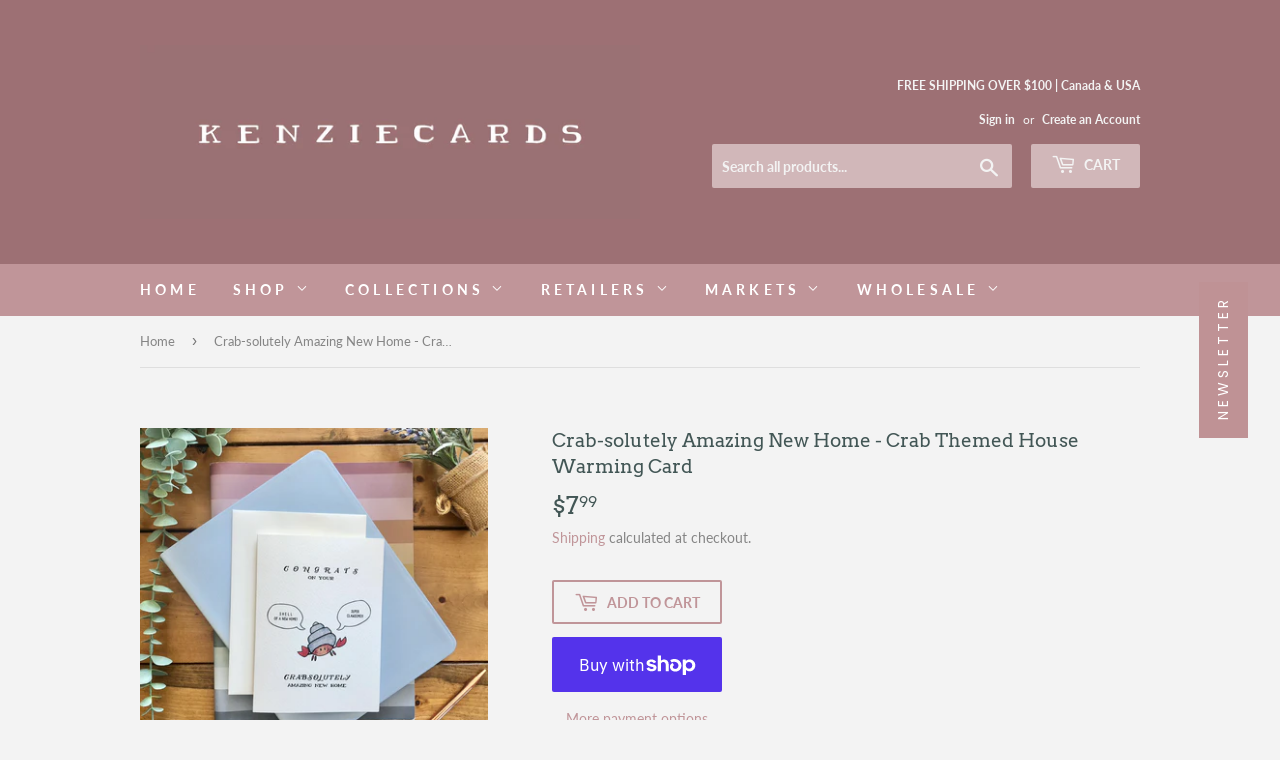

--- FILE ---
content_type: text/html; charset=utf-8
request_url: https://kenziecards.com/products/crab-solutely-new-home-card
body_size: 17820
content:
<!doctype html>
<html class="no-touch no-js">
<head><meta name="facebook-domain-verification" content="p7jfet1qwgoyl7bk7yjmis0d47rbhc" />
  <meta name="p:domain_verify" content="45b873f97b98b62033eea323eaa185f2"/>
  <script>(function(H){H.className=H.className.replace(/\bno-js\b/,'js')})(document.documentElement)</script>
  <!-- Basic page needs ================================================== -->
  <meta charset="utf-8">
  <meta http-equiv="X-UA-Compatible" content="IE=edge,chrome=1">

  
  <link rel="shortcut icon" href="//kenziecards.com/cdn/shop/files/kenzie_cards_pink_paint_logo_32x32.png?v=1613575796" type="image/png" />
  

  <!-- Title and description ================================================== -->
  <title>
  Crab-solutely Amazing New Home - Crab Themed House Warming Card &ndash; kenziecards
  </title>

  
    <meta name="description" content="Cute and Quirky Handmade Greeting Cards. Gnome-themed Housewarming Card.">
  

  <!-- Product meta ================================================== -->
  <!-- /snippets/social-meta-tags.liquid -->




<meta property="og:site_name" content="kenziecards">
<meta property="og:url" content="https://kenziecards.com/products/crab-solutely-new-home-card">
<meta property="og:title" content="Crab-solutely Amazing New Home - Crab Themed House Warming Card">
<meta property="og:type" content="product">
<meta property="og:description" content="Cute and Quirky Handmade Greeting Cards. Gnome-themed Housewarming Card.">

  <meta property="og:price:amount" content="7.99">
  <meta property="og:price:currency" content="CAD">

<meta property="og:image" content="http://kenziecards.com/cdn/shop/files/CrabCardPromoPic_1200x1200.png?v=1695150763"><meta property="og:image" content="http://kenziecards.com/cdn/shop/files/EtsyCardProductSampleSizePic_952d9c9a-9215-4705-82dc-4d04ffdd7074_1200x1200.jpg?v=1695152262"><meta property="og:image" content="http://kenziecards.com/cdn/shop/files/EtsyProductSizePhoto_68637a5a-ce94-40fc-bf8e-44dd9fad282c_1200x1200.jpg?v=1695152265">
<meta property="og:image:secure_url" content="https://kenziecards.com/cdn/shop/files/CrabCardPromoPic_1200x1200.png?v=1695150763"><meta property="og:image:secure_url" content="https://kenziecards.com/cdn/shop/files/EtsyCardProductSampleSizePic_952d9c9a-9215-4705-82dc-4d04ffdd7074_1200x1200.jpg?v=1695152262"><meta property="og:image:secure_url" content="https://kenziecards.com/cdn/shop/files/EtsyProductSizePhoto_68637a5a-ce94-40fc-bf8e-44dd9fad282c_1200x1200.jpg?v=1695152265">


<meta name="twitter:card" content="summary_large_image">
<meta name="twitter:title" content="Crab-solutely Amazing New Home - Crab Themed House Warming Card">
<meta name="twitter:description" content="Cute and Quirky Handmade Greeting Cards. Gnome-themed Housewarming Card.">


  <!-- Helpers ================================================== -->
  <link rel="canonical" href="https://kenziecards.com/products/crab-solutely-new-home-card">
  <meta name="viewport" content="width=device-width,initial-scale=1">

  <!-- CSS ================================================== -->
  <link href="//kenziecards.com/cdn/shop/t/2/assets/theme.scss.css?v=164845069823849209781759426783" rel="stylesheet" type="text/css" media="all" />
  <!-- MY CUSTOM CSS -->
  <link href="//kenziecards.com/cdn/shop/t/2/assets/kenzie-custom.css?v=82796780676706480591618918372" rel="stylesheet" type="text/css" media="all" />
  <!-- END NEW CODE  -->

  <!-- Header hook for plugins ================================================== -->
  <script>window.performance && window.performance.mark && window.performance.mark('shopify.content_for_header.start');</script><meta id="shopify-digital-wallet" name="shopify-digital-wallet" content="/30474338348/digital_wallets/dialog">
<meta name="shopify-checkout-api-token" content="8b30d5a5a120afd5451ab1063f1f8854">
<meta id="in-context-paypal-metadata" data-shop-id="30474338348" data-venmo-supported="false" data-environment="production" data-locale="en_US" data-paypal-v4="true" data-currency="CAD">
<link rel="alternate" type="application/json+oembed" href="https://kenziecards.com/products/crab-solutely-new-home-card.oembed">
<script async="async" src="/checkouts/internal/preloads.js?locale=en-CA"></script>
<link rel="preconnect" href="https://shop.app" crossorigin="anonymous">
<script async="async" src="https://shop.app/checkouts/internal/preloads.js?locale=en-CA&shop_id=30474338348" crossorigin="anonymous"></script>
<script id="apple-pay-shop-capabilities" type="application/json">{"shopId":30474338348,"countryCode":"CA","currencyCode":"CAD","merchantCapabilities":["supports3DS"],"merchantId":"gid:\/\/shopify\/Shop\/30474338348","merchantName":"kenziecards","requiredBillingContactFields":["postalAddress","email"],"requiredShippingContactFields":["postalAddress","email"],"shippingType":"shipping","supportedNetworks":["visa","masterCard","amex","discover","interac","jcb"],"total":{"type":"pending","label":"kenziecards","amount":"1.00"},"shopifyPaymentsEnabled":true,"supportsSubscriptions":true}</script>
<script id="shopify-features" type="application/json">{"accessToken":"8b30d5a5a120afd5451ab1063f1f8854","betas":["rich-media-storefront-analytics"],"domain":"kenziecards.com","predictiveSearch":true,"shopId":30474338348,"locale":"en"}</script>
<script>var Shopify = Shopify || {};
Shopify.shop = "kenziecards.myshopify.com";
Shopify.locale = "en";
Shopify.currency = {"active":"CAD","rate":"1.0"};
Shopify.country = "CA";
Shopify.theme = {"name":"Supply","id":84352565292,"schema_name":"Supply","schema_version":"8.9.13","theme_store_id":679,"role":"main"};
Shopify.theme.handle = "null";
Shopify.theme.style = {"id":null,"handle":null};
Shopify.cdnHost = "kenziecards.com/cdn";
Shopify.routes = Shopify.routes || {};
Shopify.routes.root = "/";</script>
<script type="module">!function(o){(o.Shopify=o.Shopify||{}).modules=!0}(window);</script>
<script>!function(o){function n(){var o=[];function n(){o.push(Array.prototype.slice.apply(arguments))}return n.q=o,n}var t=o.Shopify=o.Shopify||{};t.loadFeatures=n(),t.autoloadFeatures=n()}(window);</script>
<script>
  window.ShopifyPay = window.ShopifyPay || {};
  window.ShopifyPay.apiHost = "shop.app\/pay";
  window.ShopifyPay.redirectState = null;
</script>
<script id="shop-js-analytics" type="application/json">{"pageType":"product"}</script>
<script defer="defer" async type="module" src="//kenziecards.com/cdn/shopifycloud/shop-js/modules/v2/client.init-shop-cart-sync_BdyHc3Nr.en.esm.js"></script>
<script defer="defer" async type="module" src="//kenziecards.com/cdn/shopifycloud/shop-js/modules/v2/chunk.common_Daul8nwZ.esm.js"></script>
<script type="module">
  await import("//kenziecards.com/cdn/shopifycloud/shop-js/modules/v2/client.init-shop-cart-sync_BdyHc3Nr.en.esm.js");
await import("//kenziecards.com/cdn/shopifycloud/shop-js/modules/v2/chunk.common_Daul8nwZ.esm.js");

  window.Shopify.SignInWithShop?.initShopCartSync?.({"fedCMEnabled":true,"windoidEnabled":true});

</script>
<script>
  window.Shopify = window.Shopify || {};
  if (!window.Shopify.featureAssets) window.Shopify.featureAssets = {};
  window.Shopify.featureAssets['shop-js'] = {"shop-cart-sync":["modules/v2/client.shop-cart-sync_QYOiDySF.en.esm.js","modules/v2/chunk.common_Daul8nwZ.esm.js"],"init-fed-cm":["modules/v2/client.init-fed-cm_DchLp9rc.en.esm.js","modules/v2/chunk.common_Daul8nwZ.esm.js"],"shop-button":["modules/v2/client.shop-button_OV7bAJc5.en.esm.js","modules/v2/chunk.common_Daul8nwZ.esm.js"],"init-windoid":["modules/v2/client.init-windoid_DwxFKQ8e.en.esm.js","modules/v2/chunk.common_Daul8nwZ.esm.js"],"shop-cash-offers":["modules/v2/client.shop-cash-offers_DWtL6Bq3.en.esm.js","modules/v2/chunk.common_Daul8nwZ.esm.js","modules/v2/chunk.modal_CQq8HTM6.esm.js"],"shop-toast-manager":["modules/v2/client.shop-toast-manager_CX9r1SjA.en.esm.js","modules/v2/chunk.common_Daul8nwZ.esm.js"],"init-shop-email-lookup-coordinator":["modules/v2/client.init-shop-email-lookup-coordinator_UhKnw74l.en.esm.js","modules/v2/chunk.common_Daul8nwZ.esm.js"],"pay-button":["modules/v2/client.pay-button_DzxNnLDY.en.esm.js","modules/v2/chunk.common_Daul8nwZ.esm.js"],"avatar":["modules/v2/client.avatar_BTnouDA3.en.esm.js"],"init-shop-cart-sync":["modules/v2/client.init-shop-cart-sync_BdyHc3Nr.en.esm.js","modules/v2/chunk.common_Daul8nwZ.esm.js"],"shop-login-button":["modules/v2/client.shop-login-button_D8B466_1.en.esm.js","modules/v2/chunk.common_Daul8nwZ.esm.js","modules/v2/chunk.modal_CQq8HTM6.esm.js"],"init-customer-accounts-sign-up":["modules/v2/client.init-customer-accounts-sign-up_C8fpPm4i.en.esm.js","modules/v2/client.shop-login-button_D8B466_1.en.esm.js","modules/v2/chunk.common_Daul8nwZ.esm.js","modules/v2/chunk.modal_CQq8HTM6.esm.js"],"init-shop-for-new-customer-accounts":["modules/v2/client.init-shop-for-new-customer-accounts_CVTO0Ztu.en.esm.js","modules/v2/client.shop-login-button_D8B466_1.en.esm.js","modules/v2/chunk.common_Daul8nwZ.esm.js","modules/v2/chunk.modal_CQq8HTM6.esm.js"],"init-customer-accounts":["modules/v2/client.init-customer-accounts_dRgKMfrE.en.esm.js","modules/v2/client.shop-login-button_D8B466_1.en.esm.js","modules/v2/chunk.common_Daul8nwZ.esm.js","modules/v2/chunk.modal_CQq8HTM6.esm.js"],"shop-follow-button":["modules/v2/client.shop-follow-button_CkZpjEct.en.esm.js","modules/v2/chunk.common_Daul8nwZ.esm.js","modules/v2/chunk.modal_CQq8HTM6.esm.js"],"lead-capture":["modules/v2/client.lead-capture_BntHBhfp.en.esm.js","modules/v2/chunk.common_Daul8nwZ.esm.js","modules/v2/chunk.modal_CQq8HTM6.esm.js"],"checkout-modal":["modules/v2/client.checkout-modal_CfxcYbTm.en.esm.js","modules/v2/chunk.common_Daul8nwZ.esm.js","modules/v2/chunk.modal_CQq8HTM6.esm.js"],"shop-login":["modules/v2/client.shop-login_Da4GZ2H6.en.esm.js","modules/v2/chunk.common_Daul8nwZ.esm.js","modules/v2/chunk.modal_CQq8HTM6.esm.js"],"payment-terms":["modules/v2/client.payment-terms_MV4M3zvL.en.esm.js","modules/v2/chunk.common_Daul8nwZ.esm.js","modules/v2/chunk.modal_CQq8HTM6.esm.js"]};
</script>
<script>(function() {
  var isLoaded = false;
  function asyncLoad() {
    if (isLoaded) return;
    isLoaded = true;
    var urls = ["https:\/\/omnisnippet1.com\/platforms\/shopify.js?source=scriptTag\u0026v=2025-05-15T12\u0026shop=kenziecards.myshopify.com"];
    for (var i = 0; i < urls.length; i++) {
      var s = document.createElement('script');
      s.type = 'text/javascript';
      s.async = true;
      s.src = urls[i];
      var x = document.getElementsByTagName('script')[0];
      x.parentNode.insertBefore(s, x);
    }
  };
  if(window.attachEvent) {
    window.attachEvent('onload', asyncLoad);
  } else {
    window.addEventListener('load', asyncLoad, false);
  }
})();</script>
<script id="__st">var __st={"a":30474338348,"offset":-28800,"reqid":"1be3d393-d6a5-4ddf-b058-a92ba920915f-1768969699","pageurl":"kenziecards.com\/products\/crab-solutely-new-home-card","u":"c1f4bc7c8948","p":"product","rtyp":"product","rid":11061317992608};</script>
<script>window.ShopifyPaypalV4VisibilityTracking = true;</script>
<script id="captcha-bootstrap">!function(){'use strict';const t='contact',e='account',n='new_comment',o=[[t,t],['blogs',n],['comments',n],[t,'customer']],c=[[e,'customer_login'],[e,'guest_login'],[e,'recover_customer_password'],[e,'create_customer']],r=t=>t.map((([t,e])=>`form[action*='/${t}']:not([data-nocaptcha='true']) input[name='form_type'][value='${e}']`)).join(','),a=t=>()=>t?[...document.querySelectorAll(t)].map((t=>t.form)):[];function s(){const t=[...o],e=r(t);return a(e)}const i='password',u='form_key',d=['recaptcha-v3-token','g-recaptcha-response','h-captcha-response',i],f=()=>{try{return window.sessionStorage}catch{return}},m='__shopify_v',_=t=>t.elements[u];function p(t,e,n=!1){try{const o=window.sessionStorage,c=JSON.parse(o.getItem(e)),{data:r}=function(t){const{data:e,action:n}=t;return t[m]||n?{data:e,action:n}:{data:t,action:n}}(c);for(const[e,n]of Object.entries(r))t.elements[e]&&(t.elements[e].value=n);n&&o.removeItem(e)}catch(o){console.error('form repopulation failed',{error:o})}}const l='form_type',E='cptcha';function T(t){t.dataset[E]=!0}const w=window,h=w.document,L='Shopify',v='ce_forms',y='captcha';let A=!1;((t,e)=>{const n=(g='f06e6c50-85a8-45c8-87d0-21a2b65856fe',I='https://cdn.shopify.com/shopifycloud/storefront-forms-hcaptcha/ce_storefront_forms_captcha_hcaptcha.v1.5.2.iife.js',D={infoText:'Protected by hCaptcha',privacyText:'Privacy',termsText:'Terms'},(t,e,n)=>{const o=w[L][v],c=o.bindForm;if(c)return c(t,g,e,D).then(n);var r;o.q.push([[t,g,e,D],n]),r=I,A||(h.body.append(Object.assign(h.createElement('script'),{id:'captcha-provider',async:!0,src:r})),A=!0)});var g,I,D;w[L]=w[L]||{},w[L][v]=w[L][v]||{},w[L][v].q=[],w[L][y]=w[L][y]||{},w[L][y].protect=function(t,e){n(t,void 0,e),T(t)},Object.freeze(w[L][y]),function(t,e,n,w,h,L){const[v,y,A,g]=function(t,e,n){const i=e?o:[],u=t?c:[],d=[...i,...u],f=r(d),m=r(i),_=r(d.filter((([t,e])=>n.includes(e))));return[a(f),a(m),a(_),s()]}(w,h,L),I=t=>{const e=t.target;return e instanceof HTMLFormElement?e:e&&e.form},D=t=>v().includes(t);t.addEventListener('submit',(t=>{const e=I(t);if(!e)return;const n=D(e)&&!e.dataset.hcaptchaBound&&!e.dataset.recaptchaBound,o=_(e),c=g().includes(e)&&(!o||!o.value);(n||c)&&t.preventDefault(),c&&!n&&(function(t){try{if(!f())return;!function(t){const e=f();if(!e)return;const n=_(t);if(!n)return;const o=n.value;o&&e.removeItem(o)}(t);const e=Array.from(Array(32),(()=>Math.random().toString(36)[2])).join('');!function(t,e){_(t)||t.append(Object.assign(document.createElement('input'),{type:'hidden',name:u})),t.elements[u].value=e}(t,e),function(t,e){const n=f();if(!n)return;const o=[...t.querySelectorAll(`input[type='${i}']`)].map((({name:t})=>t)),c=[...d,...o],r={};for(const[a,s]of new FormData(t).entries())c.includes(a)||(r[a]=s);n.setItem(e,JSON.stringify({[m]:1,action:t.action,data:r}))}(t,e)}catch(e){console.error('failed to persist form',e)}}(e),e.submit())}));const S=(t,e)=>{t&&!t.dataset[E]&&(n(t,e.some((e=>e===t))),T(t))};for(const o of['focusin','change'])t.addEventListener(o,(t=>{const e=I(t);D(e)&&S(e,y())}));const B=e.get('form_key'),M=e.get(l),P=B&&M;t.addEventListener('DOMContentLoaded',(()=>{const t=y();if(P)for(const e of t)e.elements[l].value===M&&p(e,B);[...new Set([...A(),...v().filter((t=>'true'===t.dataset.shopifyCaptcha))])].forEach((e=>S(e,t)))}))}(h,new URLSearchParams(w.location.search),n,t,e,['guest_login'])})(!0,!0)}();</script>
<script integrity="sha256-4kQ18oKyAcykRKYeNunJcIwy7WH5gtpwJnB7kiuLZ1E=" data-source-attribution="shopify.loadfeatures" defer="defer" src="//kenziecards.com/cdn/shopifycloud/storefront/assets/storefront/load_feature-a0a9edcb.js" crossorigin="anonymous"></script>
<script crossorigin="anonymous" defer="defer" src="//kenziecards.com/cdn/shopifycloud/storefront/assets/shopify_pay/storefront-65b4c6d7.js?v=20250812"></script>
<script data-source-attribution="shopify.dynamic_checkout.dynamic.init">var Shopify=Shopify||{};Shopify.PaymentButton=Shopify.PaymentButton||{isStorefrontPortableWallets:!0,init:function(){window.Shopify.PaymentButton.init=function(){};var t=document.createElement("script");t.src="https://kenziecards.com/cdn/shopifycloud/portable-wallets/latest/portable-wallets.en.js",t.type="module",document.head.appendChild(t)}};
</script>
<script data-source-attribution="shopify.dynamic_checkout.buyer_consent">
  function portableWalletsHideBuyerConsent(e){var t=document.getElementById("shopify-buyer-consent"),n=document.getElementById("shopify-subscription-policy-button");t&&n&&(t.classList.add("hidden"),t.setAttribute("aria-hidden","true"),n.removeEventListener("click",e))}function portableWalletsShowBuyerConsent(e){var t=document.getElementById("shopify-buyer-consent"),n=document.getElementById("shopify-subscription-policy-button");t&&n&&(t.classList.remove("hidden"),t.removeAttribute("aria-hidden"),n.addEventListener("click",e))}window.Shopify?.PaymentButton&&(window.Shopify.PaymentButton.hideBuyerConsent=portableWalletsHideBuyerConsent,window.Shopify.PaymentButton.showBuyerConsent=portableWalletsShowBuyerConsent);
</script>
<script>
  function portableWalletsCleanup(e){e&&e.src&&console.error("Failed to load portable wallets script "+e.src);var t=document.querySelectorAll("shopify-accelerated-checkout .shopify-payment-button__skeleton, shopify-accelerated-checkout-cart .wallet-cart-button__skeleton"),e=document.getElementById("shopify-buyer-consent");for(let e=0;e<t.length;e++)t[e].remove();e&&e.remove()}function portableWalletsNotLoadedAsModule(e){e instanceof ErrorEvent&&"string"==typeof e.message&&e.message.includes("import.meta")&&"string"==typeof e.filename&&e.filename.includes("portable-wallets")&&(window.removeEventListener("error",portableWalletsNotLoadedAsModule),window.Shopify.PaymentButton.failedToLoad=e,"loading"===document.readyState?document.addEventListener("DOMContentLoaded",window.Shopify.PaymentButton.init):window.Shopify.PaymentButton.init())}window.addEventListener("error",portableWalletsNotLoadedAsModule);
</script>

<script type="module" src="https://kenziecards.com/cdn/shopifycloud/portable-wallets/latest/portable-wallets.en.js" onError="portableWalletsCleanup(this)" crossorigin="anonymous"></script>
<script nomodule>
  document.addEventListener("DOMContentLoaded", portableWalletsCleanup);
</script>

<script id='scb4127' type='text/javascript' async='' src='https://kenziecards.com/cdn/shopifycloud/privacy-banner/storefront-banner.js'></script><link id="shopify-accelerated-checkout-styles" rel="stylesheet" media="screen" href="https://kenziecards.com/cdn/shopifycloud/portable-wallets/latest/accelerated-checkout-backwards-compat.css" crossorigin="anonymous">
<style id="shopify-accelerated-checkout-cart">
        #shopify-buyer-consent {
  margin-top: 1em;
  display: inline-block;
  width: 100%;
}

#shopify-buyer-consent.hidden {
  display: none;
}

#shopify-subscription-policy-button {
  background: none;
  border: none;
  padding: 0;
  text-decoration: underline;
  font-size: inherit;
  cursor: pointer;
}

#shopify-subscription-policy-button::before {
  box-shadow: none;
}

      </style>

<script>window.performance && window.performance.mark && window.performance.mark('shopify.content_for_header.end');</script>

  
  

  <script src="//kenziecards.com/cdn/shop/t/2/assets/jquery-2.2.3.min.js?v=58211863146907186831579730021" type="text/javascript"></script>

  <script src="//kenziecards.com/cdn/shop/t/2/assets/lazysizes.min.js?v=8147953233334221341579730021" async="async"></script>
  <script src="//kenziecards.com/cdn/shop/t/2/assets/vendor.js?v=106177282645720727331579730025" defer="defer"></script>
  <script src="//kenziecards.com/cdn/shop/t/2/assets/theme.js?v=104651861431369677821632691639" defer="defer"></script>


<link href="https://monorail-edge.shopifysvc.com" rel="dns-prefetch">
<script>(function(){if ("sendBeacon" in navigator && "performance" in window) {try {var session_token_from_headers = performance.getEntriesByType('navigation')[0].serverTiming.find(x => x.name == '_s').description;} catch {var session_token_from_headers = undefined;}var session_cookie_matches = document.cookie.match(/_shopify_s=([^;]*)/);var session_token_from_cookie = session_cookie_matches && session_cookie_matches.length === 2 ? session_cookie_matches[1] : "";var session_token = session_token_from_headers || session_token_from_cookie || "";function handle_abandonment_event(e) {var entries = performance.getEntries().filter(function(entry) {return /monorail-edge.shopifysvc.com/.test(entry.name);});if (!window.abandonment_tracked && entries.length === 0) {window.abandonment_tracked = true;var currentMs = Date.now();var navigation_start = performance.timing.navigationStart;var payload = {shop_id: 30474338348,url: window.location.href,navigation_start,duration: currentMs - navigation_start,session_token,page_type: "product"};window.navigator.sendBeacon("https://monorail-edge.shopifysvc.com/v1/produce", JSON.stringify({schema_id: "online_store_buyer_site_abandonment/1.1",payload: payload,metadata: {event_created_at_ms: currentMs,event_sent_at_ms: currentMs}}));}}window.addEventListener('pagehide', handle_abandonment_event);}}());</script>
<script id="web-pixels-manager-setup">(function e(e,d,r,n,o){if(void 0===o&&(o={}),!Boolean(null===(a=null===(i=window.Shopify)||void 0===i?void 0:i.analytics)||void 0===a?void 0:a.replayQueue)){var i,a;window.Shopify=window.Shopify||{};var t=window.Shopify;t.analytics=t.analytics||{};var s=t.analytics;s.replayQueue=[],s.publish=function(e,d,r){return s.replayQueue.push([e,d,r]),!0};try{self.performance.mark("wpm:start")}catch(e){}var l=function(){var e={modern:/Edge?\/(1{2}[4-9]|1[2-9]\d|[2-9]\d{2}|\d{4,})\.\d+(\.\d+|)|Firefox\/(1{2}[4-9]|1[2-9]\d|[2-9]\d{2}|\d{4,})\.\d+(\.\d+|)|Chrom(ium|e)\/(9{2}|\d{3,})\.\d+(\.\d+|)|(Maci|X1{2}).+ Version\/(15\.\d+|(1[6-9]|[2-9]\d|\d{3,})\.\d+)([,.]\d+|)( \(\w+\)|)( Mobile\/\w+|) Safari\/|Chrome.+OPR\/(9{2}|\d{3,})\.\d+\.\d+|(CPU[ +]OS|iPhone[ +]OS|CPU[ +]iPhone|CPU IPhone OS|CPU iPad OS)[ +]+(15[._]\d+|(1[6-9]|[2-9]\d|\d{3,})[._]\d+)([._]\d+|)|Android:?[ /-](13[3-9]|1[4-9]\d|[2-9]\d{2}|\d{4,})(\.\d+|)(\.\d+|)|Android.+Firefox\/(13[5-9]|1[4-9]\d|[2-9]\d{2}|\d{4,})\.\d+(\.\d+|)|Android.+Chrom(ium|e)\/(13[3-9]|1[4-9]\d|[2-9]\d{2}|\d{4,})\.\d+(\.\d+|)|SamsungBrowser\/([2-9]\d|\d{3,})\.\d+/,legacy:/Edge?\/(1[6-9]|[2-9]\d|\d{3,})\.\d+(\.\d+|)|Firefox\/(5[4-9]|[6-9]\d|\d{3,})\.\d+(\.\d+|)|Chrom(ium|e)\/(5[1-9]|[6-9]\d|\d{3,})\.\d+(\.\d+|)([\d.]+$|.*Safari\/(?![\d.]+ Edge\/[\d.]+$))|(Maci|X1{2}).+ Version\/(10\.\d+|(1[1-9]|[2-9]\d|\d{3,})\.\d+)([,.]\d+|)( \(\w+\)|)( Mobile\/\w+|) Safari\/|Chrome.+OPR\/(3[89]|[4-9]\d|\d{3,})\.\d+\.\d+|(CPU[ +]OS|iPhone[ +]OS|CPU[ +]iPhone|CPU IPhone OS|CPU iPad OS)[ +]+(10[._]\d+|(1[1-9]|[2-9]\d|\d{3,})[._]\d+)([._]\d+|)|Android:?[ /-](13[3-9]|1[4-9]\d|[2-9]\d{2}|\d{4,})(\.\d+|)(\.\d+|)|Mobile Safari.+OPR\/([89]\d|\d{3,})\.\d+\.\d+|Android.+Firefox\/(13[5-9]|1[4-9]\d|[2-9]\d{2}|\d{4,})\.\d+(\.\d+|)|Android.+Chrom(ium|e)\/(13[3-9]|1[4-9]\d|[2-9]\d{2}|\d{4,})\.\d+(\.\d+|)|Android.+(UC? ?Browser|UCWEB|U3)[ /]?(15\.([5-9]|\d{2,})|(1[6-9]|[2-9]\d|\d{3,})\.\d+)\.\d+|SamsungBrowser\/(5\.\d+|([6-9]|\d{2,})\.\d+)|Android.+MQ{2}Browser\/(14(\.(9|\d{2,})|)|(1[5-9]|[2-9]\d|\d{3,})(\.\d+|))(\.\d+|)|K[Aa][Ii]OS\/(3\.\d+|([4-9]|\d{2,})\.\d+)(\.\d+|)/},d=e.modern,r=e.legacy,n=navigator.userAgent;return n.match(d)?"modern":n.match(r)?"legacy":"unknown"}(),u="modern"===l?"modern":"legacy",c=(null!=n?n:{modern:"",legacy:""})[u],f=function(e){return[e.baseUrl,"/wpm","/b",e.hashVersion,"modern"===e.buildTarget?"m":"l",".js"].join("")}({baseUrl:d,hashVersion:r,buildTarget:u}),m=function(e){var d=e.version,r=e.bundleTarget,n=e.surface,o=e.pageUrl,i=e.monorailEndpoint;return{emit:function(e){var a=e.status,t=e.errorMsg,s=(new Date).getTime(),l=JSON.stringify({metadata:{event_sent_at_ms:s},events:[{schema_id:"web_pixels_manager_load/3.1",payload:{version:d,bundle_target:r,page_url:o,status:a,surface:n,error_msg:t},metadata:{event_created_at_ms:s}}]});if(!i)return console&&console.warn&&console.warn("[Web Pixels Manager] No Monorail endpoint provided, skipping logging."),!1;try{return self.navigator.sendBeacon.bind(self.navigator)(i,l)}catch(e){}var u=new XMLHttpRequest;try{return u.open("POST",i,!0),u.setRequestHeader("Content-Type","text/plain"),u.send(l),!0}catch(e){return console&&console.warn&&console.warn("[Web Pixels Manager] Got an unhandled error while logging to Monorail."),!1}}}}({version:r,bundleTarget:l,surface:e.surface,pageUrl:self.location.href,monorailEndpoint:e.monorailEndpoint});try{o.browserTarget=l,function(e){var d=e.src,r=e.async,n=void 0===r||r,o=e.onload,i=e.onerror,a=e.sri,t=e.scriptDataAttributes,s=void 0===t?{}:t,l=document.createElement("script"),u=document.querySelector("head"),c=document.querySelector("body");if(l.async=n,l.src=d,a&&(l.integrity=a,l.crossOrigin="anonymous"),s)for(var f in s)if(Object.prototype.hasOwnProperty.call(s,f))try{l.dataset[f]=s[f]}catch(e){}if(o&&l.addEventListener("load",o),i&&l.addEventListener("error",i),u)u.appendChild(l);else{if(!c)throw new Error("Did not find a head or body element to append the script");c.appendChild(l)}}({src:f,async:!0,onload:function(){if(!function(){var e,d;return Boolean(null===(d=null===(e=window.Shopify)||void 0===e?void 0:e.analytics)||void 0===d?void 0:d.initialized)}()){var d=window.webPixelsManager.init(e)||void 0;if(d){var r=window.Shopify.analytics;r.replayQueue.forEach((function(e){var r=e[0],n=e[1],o=e[2];d.publishCustomEvent(r,n,o)})),r.replayQueue=[],r.publish=d.publishCustomEvent,r.visitor=d.visitor,r.initialized=!0}}},onerror:function(){return m.emit({status:"failed",errorMsg:"".concat(f," has failed to load")})},sri:function(e){var d=/^sha384-[A-Za-z0-9+/=]+$/;return"string"==typeof e&&d.test(e)}(c)?c:"",scriptDataAttributes:o}),m.emit({status:"loading"})}catch(e){m.emit({status:"failed",errorMsg:(null==e?void 0:e.message)||"Unknown error"})}}})({shopId: 30474338348,storefrontBaseUrl: "https://kenziecards.com",extensionsBaseUrl: "https://extensions.shopifycdn.com/cdn/shopifycloud/web-pixels-manager",monorailEndpoint: "https://monorail-edge.shopifysvc.com/unstable/produce_batch",surface: "storefront-renderer",enabledBetaFlags: ["2dca8a86"],webPixelsConfigList: [{"id":"517406880","configuration":"{\"config\":\"{\\\"pixel_id\\\":\\\"G-C8394BFZHD\\\",\\\"gtag_events\\\":[{\\\"type\\\":\\\"purchase\\\",\\\"action_label\\\":\\\"G-C8394BFZHD\\\"},{\\\"type\\\":\\\"page_view\\\",\\\"action_label\\\":\\\"G-C8394BFZHD\\\"},{\\\"type\\\":\\\"view_item\\\",\\\"action_label\\\":\\\"G-C8394BFZHD\\\"},{\\\"type\\\":\\\"search\\\",\\\"action_label\\\":\\\"G-C8394BFZHD\\\"},{\\\"type\\\":\\\"add_to_cart\\\",\\\"action_label\\\":\\\"G-C8394BFZHD\\\"},{\\\"type\\\":\\\"begin_checkout\\\",\\\"action_label\\\":\\\"G-C8394BFZHD\\\"},{\\\"type\\\":\\\"add_payment_info\\\",\\\"action_label\\\":\\\"G-C8394BFZHD\\\"}],\\\"enable_monitoring_mode\\\":false}\"}","eventPayloadVersion":"v1","runtimeContext":"OPEN","scriptVersion":"b2a88bafab3e21179ed38636efcd8a93","type":"APP","apiClientId":1780363,"privacyPurposes":[],"dataSharingAdjustments":{"protectedCustomerApprovalScopes":["read_customer_address","read_customer_email","read_customer_name","read_customer_personal_data","read_customer_phone"]}},{"id":"476250272","configuration":"{\"apiURL\":\"https:\/\/api.omnisend.com\",\"appURL\":\"https:\/\/app.omnisend.com\",\"brandID\":\"5eab730299f0b76e78b1c2dd\",\"trackingURL\":\"https:\/\/wt.omnisendlink.com\"}","eventPayloadVersion":"v1","runtimeContext":"STRICT","scriptVersion":"aa9feb15e63a302383aa48b053211bbb","type":"APP","apiClientId":186001,"privacyPurposes":["ANALYTICS","MARKETING","SALE_OF_DATA"],"dataSharingAdjustments":{"protectedCustomerApprovalScopes":["read_customer_address","read_customer_email","read_customer_name","read_customer_personal_data","read_customer_phone"]}},{"id":"239796384","configuration":"{\"pixel_id\":\"1738772919713941\",\"pixel_type\":\"facebook_pixel\",\"metaapp_system_user_token\":\"-\"}","eventPayloadVersion":"v1","runtimeContext":"OPEN","scriptVersion":"ca16bc87fe92b6042fbaa3acc2fbdaa6","type":"APP","apiClientId":2329312,"privacyPurposes":["ANALYTICS","MARKETING","SALE_OF_DATA"],"dataSharingAdjustments":{"protectedCustomerApprovalScopes":["read_customer_address","read_customer_email","read_customer_name","read_customer_personal_data","read_customer_phone"]}},{"id":"61014176","configuration":"{\"tagID\":\"2617308117444\"}","eventPayloadVersion":"v1","runtimeContext":"STRICT","scriptVersion":"18031546ee651571ed29edbe71a3550b","type":"APP","apiClientId":3009811,"privacyPurposes":["ANALYTICS","MARKETING","SALE_OF_DATA"],"dataSharingAdjustments":{"protectedCustomerApprovalScopes":["read_customer_address","read_customer_email","read_customer_name","read_customer_personal_data","read_customer_phone"]}},{"id":"67567776","eventPayloadVersion":"v1","runtimeContext":"LAX","scriptVersion":"1","type":"CUSTOM","privacyPurposes":["MARKETING"],"name":"Meta pixel (migrated)"},{"id":"shopify-app-pixel","configuration":"{}","eventPayloadVersion":"v1","runtimeContext":"STRICT","scriptVersion":"0450","apiClientId":"shopify-pixel","type":"APP","privacyPurposes":["ANALYTICS","MARKETING"]},{"id":"shopify-custom-pixel","eventPayloadVersion":"v1","runtimeContext":"LAX","scriptVersion":"0450","apiClientId":"shopify-pixel","type":"CUSTOM","privacyPurposes":["ANALYTICS","MARKETING"]}],isMerchantRequest: false,initData: {"shop":{"name":"kenziecards","paymentSettings":{"currencyCode":"CAD"},"myshopifyDomain":"kenziecards.myshopify.com","countryCode":"CA","storefrontUrl":"https:\/\/kenziecards.com"},"customer":null,"cart":null,"checkout":null,"productVariants":[{"price":{"amount":7.99,"currencyCode":"CAD"},"product":{"title":"Crab-solutely Amazing New Home - Crab Themed House Warming Card","vendor":"kenziecards","id":"11061317992608","untranslatedTitle":"Crab-solutely Amazing New Home - Crab Themed House Warming Card","url":"\/products\/crab-solutely-new-home-card","type":"Greeting Card"},"id":"46969725354144","image":{"src":"\/\/kenziecards.com\/cdn\/shop\/files\/CrabCardPromoPic.png?v=1695150763"},"sku":null,"title":"Default Title","untranslatedTitle":"Default Title"}],"purchasingCompany":null},},"https://kenziecards.com/cdn","fcfee988w5aeb613cpc8e4bc33m6693e112",{"modern":"","legacy":""},{"shopId":"30474338348","storefrontBaseUrl":"https:\/\/kenziecards.com","extensionBaseUrl":"https:\/\/extensions.shopifycdn.com\/cdn\/shopifycloud\/web-pixels-manager","surface":"storefront-renderer","enabledBetaFlags":"[\"2dca8a86\"]","isMerchantRequest":"false","hashVersion":"fcfee988w5aeb613cpc8e4bc33m6693e112","publish":"custom","events":"[[\"page_viewed\",{}],[\"product_viewed\",{\"productVariant\":{\"price\":{\"amount\":7.99,\"currencyCode\":\"CAD\"},\"product\":{\"title\":\"Crab-solutely Amazing New Home - Crab Themed House Warming Card\",\"vendor\":\"kenziecards\",\"id\":\"11061317992608\",\"untranslatedTitle\":\"Crab-solutely Amazing New Home - Crab Themed House Warming Card\",\"url\":\"\/products\/crab-solutely-new-home-card\",\"type\":\"Greeting Card\"},\"id\":\"46969725354144\",\"image\":{\"src\":\"\/\/kenziecards.com\/cdn\/shop\/files\/CrabCardPromoPic.png?v=1695150763\"},\"sku\":null,\"title\":\"Default Title\",\"untranslatedTitle\":\"Default Title\"}}]]"});</script><script>
  window.ShopifyAnalytics = window.ShopifyAnalytics || {};
  window.ShopifyAnalytics.meta = window.ShopifyAnalytics.meta || {};
  window.ShopifyAnalytics.meta.currency = 'CAD';
  var meta = {"product":{"id":11061317992608,"gid":"gid:\/\/shopify\/Product\/11061317992608","vendor":"kenziecards","type":"Greeting Card","handle":"crab-solutely-new-home-card","variants":[{"id":46969725354144,"price":799,"name":"Crab-solutely Amazing New Home - Crab Themed House Warming Card","public_title":null,"sku":null}],"remote":false},"page":{"pageType":"product","resourceType":"product","resourceId":11061317992608,"requestId":"1be3d393-d6a5-4ddf-b058-a92ba920915f-1768969699"}};
  for (var attr in meta) {
    window.ShopifyAnalytics.meta[attr] = meta[attr];
  }
</script>
<script class="analytics">
  (function () {
    var customDocumentWrite = function(content) {
      var jquery = null;

      if (window.jQuery) {
        jquery = window.jQuery;
      } else if (window.Checkout && window.Checkout.$) {
        jquery = window.Checkout.$;
      }

      if (jquery) {
        jquery('body').append(content);
      }
    };

    var hasLoggedConversion = function(token) {
      if (token) {
        return document.cookie.indexOf('loggedConversion=' + token) !== -1;
      }
      return false;
    }

    var setCookieIfConversion = function(token) {
      if (token) {
        var twoMonthsFromNow = new Date(Date.now());
        twoMonthsFromNow.setMonth(twoMonthsFromNow.getMonth() + 2);

        document.cookie = 'loggedConversion=' + token + '; expires=' + twoMonthsFromNow;
      }
    }

    var trekkie = window.ShopifyAnalytics.lib = window.trekkie = window.trekkie || [];
    if (trekkie.integrations) {
      return;
    }
    trekkie.methods = [
      'identify',
      'page',
      'ready',
      'track',
      'trackForm',
      'trackLink'
    ];
    trekkie.factory = function(method) {
      return function() {
        var args = Array.prototype.slice.call(arguments);
        args.unshift(method);
        trekkie.push(args);
        return trekkie;
      };
    };
    for (var i = 0; i < trekkie.methods.length; i++) {
      var key = trekkie.methods[i];
      trekkie[key] = trekkie.factory(key);
    }
    trekkie.load = function(config) {
      trekkie.config = config || {};
      trekkie.config.initialDocumentCookie = document.cookie;
      var first = document.getElementsByTagName('script')[0];
      var script = document.createElement('script');
      script.type = 'text/javascript';
      script.onerror = function(e) {
        var scriptFallback = document.createElement('script');
        scriptFallback.type = 'text/javascript';
        scriptFallback.onerror = function(error) {
                var Monorail = {
      produce: function produce(monorailDomain, schemaId, payload) {
        var currentMs = new Date().getTime();
        var event = {
          schema_id: schemaId,
          payload: payload,
          metadata: {
            event_created_at_ms: currentMs,
            event_sent_at_ms: currentMs
          }
        };
        return Monorail.sendRequest("https://" + monorailDomain + "/v1/produce", JSON.stringify(event));
      },
      sendRequest: function sendRequest(endpointUrl, payload) {
        // Try the sendBeacon API
        if (window && window.navigator && typeof window.navigator.sendBeacon === 'function' && typeof window.Blob === 'function' && !Monorail.isIos12()) {
          var blobData = new window.Blob([payload], {
            type: 'text/plain'
          });

          if (window.navigator.sendBeacon(endpointUrl, blobData)) {
            return true;
          } // sendBeacon was not successful

        } // XHR beacon

        var xhr = new XMLHttpRequest();

        try {
          xhr.open('POST', endpointUrl);
          xhr.setRequestHeader('Content-Type', 'text/plain');
          xhr.send(payload);
        } catch (e) {
          console.log(e);
        }

        return false;
      },
      isIos12: function isIos12() {
        return window.navigator.userAgent.lastIndexOf('iPhone; CPU iPhone OS 12_') !== -1 || window.navigator.userAgent.lastIndexOf('iPad; CPU OS 12_') !== -1;
      }
    };
    Monorail.produce('monorail-edge.shopifysvc.com',
      'trekkie_storefront_load_errors/1.1',
      {shop_id: 30474338348,
      theme_id: 84352565292,
      app_name: "storefront",
      context_url: window.location.href,
      source_url: "//kenziecards.com/cdn/s/trekkie.storefront.cd680fe47e6c39ca5d5df5f0a32d569bc48c0f27.min.js"});

        };
        scriptFallback.async = true;
        scriptFallback.src = '//kenziecards.com/cdn/s/trekkie.storefront.cd680fe47e6c39ca5d5df5f0a32d569bc48c0f27.min.js';
        first.parentNode.insertBefore(scriptFallback, first);
      };
      script.async = true;
      script.src = '//kenziecards.com/cdn/s/trekkie.storefront.cd680fe47e6c39ca5d5df5f0a32d569bc48c0f27.min.js';
      first.parentNode.insertBefore(script, first);
    };
    trekkie.load(
      {"Trekkie":{"appName":"storefront","development":false,"defaultAttributes":{"shopId":30474338348,"isMerchantRequest":null,"themeId":84352565292,"themeCityHash":"6908592835521237069","contentLanguage":"en","currency":"CAD","eventMetadataId":"b69405f4-1098-4ae9-b71c-1a0b961dd9dc"},"isServerSideCookieWritingEnabled":true,"monorailRegion":"shop_domain","enabledBetaFlags":["65f19447"]},"Session Attribution":{},"S2S":{"facebookCapiEnabled":true,"source":"trekkie-storefront-renderer","apiClientId":580111}}
    );

    var loaded = false;
    trekkie.ready(function() {
      if (loaded) return;
      loaded = true;

      window.ShopifyAnalytics.lib = window.trekkie;

      var originalDocumentWrite = document.write;
      document.write = customDocumentWrite;
      try { window.ShopifyAnalytics.merchantGoogleAnalytics.call(this); } catch(error) {};
      document.write = originalDocumentWrite;

      window.ShopifyAnalytics.lib.page(null,{"pageType":"product","resourceType":"product","resourceId":11061317992608,"requestId":"1be3d393-d6a5-4ddf-b058-a92ba920915f-1768969699","shopifyEmitted":true});

      var match = window.location.pathname.match(/checkouts\/(.+)\/(thank_you|post_purchase)/)
      var token = match? match[1]: undefined;
      if (!hasLoggedConversion(token)) {
        setCookieIfConversion(token);
        window.ShopifyAnalytics.lib.track("Viewed Product",{"currency":"CAD","variantId":46969725354144,"productId":11061317992608,"productGid":"gid:\/\/shopify\/Product\/11061317992608","name":"Crab-solutely Amazing New Home - Crab Themed House Warming Card","price":"7.99","sku":null,"brand":"kenziecards","variant":null,"category":"Greeting Card","nonInteraction":true,"remote":false},undefined,undefined,{"shopifyEmitted":true});
      window.ShopifyAnalytics.lib.track("monorail:\/\/trekkie_storefront_viewed_product\/1.1",{"currency":"CAD","variantId":46969725354144,"productId":11061317992608,"productGid":"gid:\/\/shopify\/Product\/11061317992608","name":"Crab-solutely Amazing New Home - Crab Themed House Warming Card","price":"7.99","sku":null,"brand":"kenziecards","variant":null,"category":"Greeting Card","nonInteraction":true,"remote":false,"referer":"https:\/\/kenziecards.com\/products\/crab-solutely-new-home-card"});
      }
    });


        var eventsListenerScript = document.createElement('script');
        eventsListenerScript.async = true;
        eventsListenerScript.src = "//kenziecards.com/cdn/shopifycloud/storefront/assets/shop_events_listener-3da45d37.js";
        document.getElementsByTagName('head')[0].appendChild(eventsListenerScript);

})();</script>
  <script>
  if (!window.ga || (window.ga && typeof window.ga !== 'function')) {
    window.ga = function ga() {
      (window.ga.q = window.ga.q || []).push(arguments);
      if (window.Shopify && window.Shopify.analytics && typeof window.Shopify.analytics.publish === 'function') {
        window.Shopify.analytics.publish("ga_stub_called", {}, {sendTo: "google_osp_migration"});
      }
      console.error("Shopify's Google Analytics stub called with:", Array.from(arguments), "\nSee https://help.shopify.com/manual/promoting-marketing/pixels/pixel-migration#google for more information.");
    };
    if (window.Shopify && window.Shopify.analytics && typeof window.Shopify.analytics.publish === 'function') {
      window.Shopify.analytics.publish("ga_stub_initialized", {}, {sendTo: "google_osp_migration"});
    }
  }
</script>
<script
  defer
  src="https://kenziecards.com/cdn/shopifycloud/perf-kit/shopify-perf-kit-3.0.4.min.js"
  data-application="storefront-renderer"
  data-shop-id="30474338348"
  data-render-region="gcp-us-central1"
  data-page-type="product"
  data-theme-instance-id="84352565292"
  data-theme-name="Supply"
  data-theme-version="8.9.13"
  data-monorail-region="shop_domain"
  data-resource-timing-sampling-rate="10"
  data-shs="true"
  data-shs-beacon="true"
  data-shs-export-with-fetch="true"
  data-shs-logs-sample-rate="1"
  data-shs-beacon-endpoint="https://kenziecards.com/api/collect"
></script>
</head>

<body id="crab-solutely-amazing-new-home-crab-themed-house-warming-card" class="template-product">

  <div id="shopify-section-header" class="shopify-section header-section"><header class="site-header" role="banner" data-section-id="header" data-section-type="header-section">
  <div class="wrapper">

    <div class="grid--full">
      <div class="grid-item large--one-half">
        
          <div class="h1 header-logo" itemscope itemtype="http://schema.org/Organization">
        
          
          

          <a href="/" itemprop="url">
            <div class="lazyload__image-wrapper no-js header-logo__image" style="max-width:1000px;">
              <div style="padding-top:34.727690288713916%;">
                <img class="lazyload js"
                  data-src="//kenziecards.com/cdn/shop/files/kenziecards_logo_dark_pink_{width}x.jpg?v=1649124294"
                  data-widths="[180, 360, 540, 720, 900, 1080, 1296, 1512, 1728, 2048]"
                  data-aspectratio="2.87954652810581"
                  data-sizes="auto"
                  alt="kenziecards"
                  style="width:1000px;">
              </div>
            </div>
            <noscript>
              
              <img src="//kenziecards.com/cdn/shop/files/kenziecards_logo_dark_pink_1000x.jpg?v=1649124294"
                srcset="//kenziecards.com/cdn/shop/files/kenziecards_logo_dark_pink_1000x.jpg?v=1649124294 1x, //kenziecards.com/cdn/shop/files/kenziecards_logo_dark_pink_1000x@2x.jpg?v=1649124294 2x"
                alt="kenziecards"
                itemprop="logo"
                style="max-width:1000px;">
            </noscript>
          </a>
          
        
          </div>
        
      </div>

      <div class="grid-item large--one-half text-center large--text-right">
        
          <div class="site-header--text-links">
            
              
                <a href="/policies/shipping-policy">
              

                <p>FREE SHIPPING OVER $100 | Canada &amp; USA</p>

              
                </a>
              
            

            
              <span class="site-header--meta-links medium-down--hide">
                
                  <a href="/account/login" id="customer_login_link">Sign in</a>
                  <span class="site-header--spacer">or</span>
                  <a href="/account/register" id="customer_register_link">Create an Account</a>
                
              </span>
            
          </div>

          <br class="medium-down--hide">
        

        <form action="/search" method="get" class="search-bar" role="search">
  <input type="hidden" name="type" value="product">

  <input type="search" name="q" value="" placeholder="Search all products..." aria-label="Search all products...">
  <button type="submit" class="search-bar--submit icon-fallback-text">
    <span class="icon icon-search" aria-hidden="true"></span>
    <span class="fallback-text">Search</span>
  </button>
</form>


        <a href="/cart" class="header-cart-btn cart-toggle">
          <span class="icon icon-cart"></span>
          Cart <span class="cart-count cart-badge--desktop hidden-count">0</span>
        </a>
      </div>
    </div>

  </div>
</header>

<div id="mobileNavBar">
  <div class="display-table-cell">
    <button class="menu-toggle mobileNavBar-link" aria-controls="navBar" aria-expanded="false"><span class="icon icon-hamburger" aria-hidden="true"></span>Menu</button>
  </div>
  <div class="display-table-cell">
    <a href="/cart" class="cart-toggle mobileNavBar-link">
      <span class="icon icon-cart"></span>
      Cart <span class="cart-count hidden-count">0</span>
    </a>
  </div>
</div>

<nav class="nav-bar" id="navBar" role="navigation">
  <div class="wrapper">
    <form action="/search" method="get" class="search-bar" role="search">
  <input type="hidden" name="type" value="product">

  <input type="search" name="q" value="" placeholder="Search all products..." aria-label="Search all products...">
  <button type="submit" class="search-bar--submit icon-fallback-text">
    <span class="icon icon-search" aria-hidden="true"></span>
    <span class="fallback-text">Search</span>
  </button>
</form>

    <ul class="mobile-nav" id="MobileNav">
  
  
    
      <li>
        <a
          href="/"
          class="mobile-nav--link"
          data-meganav-type="child"
          >
            HOME
        </a>
      </li>
    
  
    
      
      <li
        class="mobile-nav--has-dropdown "
        aria-haspopup="true">
        <a
          href="/"
          class="mobile-nav--link"
          data-meganav-type="parent"
          >
            SHOP
        </a>
        <button class="icon icon-arrow-down mobile-nav--button"
          aria-expanded="false"
          aria-label="SHOP Menu">
        </button>
        <ul
          id="MenuParent-2"
          class="mobile-nav--dropdown "
          data-meganav-dropdown>
          
            
              <li>
                <a
                  href="/collections/cards"
                  class="mobile-nav--link"
                  data-meganav-type="child"
                  >
                    CARDS &amp; OCCASIONS
                </a>
              </li>
            
          
            
              <li>
                <a
                  href="/collections/wall-prints"
                  class="mobile-nav--link"
                  data-meganav-type="child"
                  >
                    WALL PRINTS
                </a>
              </li>
            
          
            
              <li>
                <a
                  href="/collections/gifts-add-ons"
                  class="mobile-nav--link"
                  data-meganav-type="child"
                  >
                    ACCESSORIES
                </a>
              </li>
            
          
            
              <li>
                <a
                  href="/collections/custom"
                  class="mobile-nav--link"
                  data-meganav-type="child"
                  >
                    CUSTOM
                </a>
              </li>
            
          
        </ul>
      </li>
    
  
    
      
      <li
        class="mobile-nav--has-dropdown "
        aria-haspopup="true">
        <a
          href="/collections/card-bundles"
          class="mobile-nav--link"
          data-meganav-type="parent"
          >
            COLLECTIONS
        </a>
        <button class="icon icon-arrow-down mobile-nav--button"
          aria-expanded="false"
          aria-label="COLLECTIONS Menu">
        </button>
        <ul
          id="MenuParent-3"
          class="mobile-nav--dropdown "
          data-meganav-dropdown>
          
            
              <li>
                <a
                  href="/collections/top-sellers"
                  class="mobile-nav--link"
                  data-meganav-type="child"
                  >
                    BEST SELLERS
                </a>
              </li>
            
          
            
              <li>
                <a
                  href="/collections/birthday-cards"
                  class="mobile-nav--link"
                  data-meganav-type="child"
                  >
                    Birthday
                </a>
              </li>
            
          
            
              <li>
                <a
                  href="/collections/holiday-cards"
                  class="mobile-nav--link"
                  data-meganav-type="child"
                  >
                    Christmas &amp; Holiday
                </a>
              </li>
            
          
            
              <li>
                <a
                  href="/collections/graduation-cards"
                  class="mobile-nav--link"
                  data-meganav-type="child"
                  >
                    Congratulations + Graduation + Retirement
                </a>
              </li>
            
          
            
              <li>
                <a
                  href="/collections/goodbye-cards"
                  class="mobile-nav--link"
                  data-meganav-type="child"
                  >
                    Goodbye
                </a>
              </li>
            
          
            
              <li>
                <a
                  href="/collections/love-friendship-cards"
                  class="mobile-nav--link"
                  data-meganav-type="child"
                  >
                    Love &amp; Friendship
                </a>
              </li>
            
          
            
              <li>
                <a
                  href="/collections/parent-baby"
                  class="mobile-nav--link"
                  data-meganav-type="child"
                  >
                    Parent &amp; Baby
                </a>
              </li>
            
          
            
              <li>
                <a
                  href="/collections/sympathy-cards"
                  class="mobile-nav--link"
                  data-meganav-type="child"
                  >
                    Sympathy
                </a>
              </li>
            
          
            
              <li>
                <a
                  href="/collections/thank-you-cards"
                  class="mobile-nav--link"
                  data-meganav-type="child"
                  >
                    Thank You
                </a>
              </li>
            
          
            
              <li>
                <a
                  href="/collections/wedding-cards"
                  class="mobile-nav--link"
                  data-meganav-type="child"
                  >
                    Wedding
                </a>
              </li>
            
          
            
              <li>
                <a
                  href="/collections/dog-collection"
                  class="mobile-nav--link"
                  data-meganav-type="child"
                  >
                    *Dog Collection
                </a>
              </li>
            
          
        </ul>
      </li>
    
  
    
      
      <li
        class="mobile-nav--has-dropdown "
        aria-haspopup="true">
        <a
          href="/pages/stockists"
          class="mobile-nav--link"
          data-meganav-type="parent"
          >
            RETAILERS
        </a>
        <button class="icon icon-arrow-down mobile-nav--button"
          aria-expanded="false"
          aria-label="RETAILERS Menu">
        </button>
        <ul
          id="MenuParent-4"
          class="mobile-nav--dropdown "
          data-meganav-dropdown>
          
            
              <li>
                <a
                  href="/pages/stockists"
                  class="mobile-nav--link"
                  data-meganav-type="child"
                  >
                    View Retailers
                </a>
              </li>
            
          
        </ul>
      </li>
    
  
    
      
      <li
        class="mobile-nav--has-dropdown "
        aria-haspopup="true">
        <a
          href="/pages/events"
          class="mobile-nav--link"
          data-meganav-type="parent"
          >
            MARKETS
        </a>
        <button class="icon icon-arrow-down mobile-nav--button"
          aria-expanded="false"
          aria-label="MARKETS Menu">
        </button>
        <ul
          id="MenuParent-5"
          class="mobile-nav--dropdown "
          data-meganav-dropdown>
          
            
              <li>
                <a
                  href="/pages/events"
                  class="mobile-nav--link"
                  data-meganav-type="child"
                  >
                    Market Dates
                </a>
              </li>
            
          
        </ul>
      </li>
    
  
    
      
      <li
        class="mobile-nav--has-dropdown "
        aria-haspopup="true">
        <a
          href="/pages/wholesale-information"
          class="mobile-nav--link"
          data-meganav-type="parent"
          >
            WHOLESALE
        </a>
        <button class="icon icon-arrow-down mobile-nav--button"
          aria-expanded="false"
          aria-label="WHOLESALE Menu">
        </button>
        <ul
          id="MenuParent-6"
          class="mobile-nav--dropdown "
          data-meganav-dropdown>
          
            
              <li>
                <a
                  href="/pages/wholesale-information"
                  class="mobile-nav--link"
                  data-meganav-type="child"
                  >
                    WHOLESALE
                </a>
              </li>
            
          
            
              <li>
                <a
                  href="https://kenziecards.faire.com"
                  class="mobile-nav--link"
                  data-meganav-type="child"
                  >
                    FAIRE
                </a>
              </li>
            
          
        </ul>
      </li>
    
  

  
    
      <li class="customer-navlink large--hide"><a href="/account/login" id="customer_login_link">Sign in</a></li>
      <li class="customer-navlink large--hide"><a href="/account/register" id="customer_register_link">Create an Account</a></li>
    
  
</ul>

    <ul class="site-nav" id="AccessibleNav">
  
  
    
      <li>
        <a
          href="/"
          class="site-nav--link"
          data-meganav-type="child"
          >
            HOME
        </a>
      </li>
    
  
    
      
      <li
        class="site-nav--has-dropdown "
        aria-haspopup="true">
        <a
          href="/"
          class="site-nav--link"
          data-meganav-type="parent"
          aria-controls="MenuParent-2"
          aria-expanded="false"
          >
            SHOP
            <span class="icon icon-arrow-down" aria-hidden="true"></span>
        </a>
        <ul
          id="MenuParent-2"
          class="site-nav--dropdown "
          data-meganav-dropdown>
          
            
              <li>
                <a
                  href="/collections/cards"
                  class="site-nav--link"
                  data-meganav-type="child"
                  
                  tabindex="-1">
                    CARDS &amp; OCCASIONS
                </a>
              </li>
            
          
            
              <li>
                <a
                  href="/collections/wall-prints"
                  class="site-nav--link"
                  data-meganav-type="child"
                  
                  tabindex="-1">
                    WALL PRINTS
                </a>
              </li>
            
          
            
              <li>
                <a
                  href="/collections/gifts-add-ons"
                  class="site-nav--link"
                  data-meganav-type="child"
                  
                  tabindex="-1">
                    ACCESSORIES
                </a>
              </li>
            
          
            
              <li>
                <a
                  href="/collections/custom"
                  class="site-nav--link"
                  data-meganav-type="child"
                  
                  tabindex="-1">
                    CUSTOM
                </a>
              </li>
            
          
        </ul>
      </li>
    
  
    
      
      <li
        class="site-nav--has-dropdown "
        aria-haspopup="true">
        <a
          href="/collections/card-bundles"
          class="site-nav--link"
          data-meganav-type="parent"
          aria-controls="MenuParent-3"
          aria-expanded="false"
          >
            COLLECTIONS
            <span class="icon icon-arrow-down" aria-hidden="true"></span>
        </a>
        <ul
          id="MenuParent-3"
          class="site-nav--dropdown "
          data-meganav-dropdown>
          
            
              <li>
                <a
                  href="/collections/top-sellers"
                  class="site-nav--link"
                  data-meganav-type="child"
                  
                  tabindex="-1">
                    BEST SELLERS
                </a>
              </li>
            
          
            
              <li>
                <a
                  href="/collections/birthday-cards"
                  class="site-nav--link"
                  data-meganav-type="child"
                  
                  tabindex="-1">
                    Birthday
                </a>
              </li>
            
          
            
              <li>
                <a
                  href="/collections/holiday-cards"
                  class="site-nav--link"
                  data-meganav-type="child"
                  
                  tabindex="-1">
                    Christmas &amp; Holiday
                </a>
              </li>
            
          
            
              <li>
                <a
                  href="/collections/graduation-cards"
                  class="site-nav--link"
                  data-meganav-type="child"
                  
                  tabindex="-1">
                    Congratulations + Graduation + Retirement
                </a>
              </li>
            
          
            
              <li>
                <a
                  href="/collections/goodbye-cards"
                  class="site-nav--link"
                  data-meganav-type="child"
                  
                  tabindex="-1">
                    Goodbye
                </a>
              </li>
            
          
            
              <li>
                <a
                  href="/collections/love-friendship-cards"
                  class="site-nav--link"
                  data-meganav-type="child"
                  
                  tabindex="-1">
                    Love &amp; Friendship
                </a>
              </li>
            
          
            
              <li>
                <a
                  href="/collections/parent-baby"
                  class="site-nav--link"
                  data-meganav-type="child"
                  
                  tabindex="-1">
                    Parent &amp; Baby
                </a>
              </li>
            
          
            
              <li>
                <a
                  href="/collections/sympathy-cards"
                  class="site-nav--link"
                  data-meganav-type="child"
                  
                  tabindex="-1">
                    Sympathy
                </a>
              </li>
            
          
            
              <li>
                <a
                  href="/collections/thank-you-cards"
                  class="site-nav--link"
                  data-meganav-type="child"
                  
                  tabindex="-1">
                    Thank You
                </a>
              </li>
            
          
            
              <li>
                <a
                  href="/collections/wedding-cards"
                  class="site-nav--link"
                  data-meganav-type="child"
                  
                  tabindex="-1">
                    Wedding
                </a>
              </li>
            
          
            
              <li>
                <a
                  href="/collections/dog-collection"
                  class="site-nav--link"
                  data-meganav-type="child"
                  
                  tabindex="-1">
                    *Dog Collection
                </a>
              </li>
            
          
        </ul>
      </li>
    
  
    
      
      <li
        class="site-nav--has-dropdown "
        aria-haspopup="true">
        <a
          href="/pages/stockists"
          class="site-nav--link"
          data-meganav-type="parent"
          aria-controls="MenuParent-4"
          aria-expanded="false"
          >
            RETAILERS
            <span class="icon icon-arrow-down" aria-hidden="true"></span>
        </a>
        <ul
          id="MenuParent-4"
          class="site-nav--dropdown "
          data-meganav-dropdown>
          
            
              <li>
                <a
                  href="/pages/stockists"
                  class="site-nav--link"
                  data-meganav-type="child"
                  
                  tabindex="-1">
                    View Retailers
                </a>
              </li>
            
          
        </ul>
      </li>
    
  
    
      
      <li
        class="site-nav--has-dropdown "
        aria-haspopup="true">
        <a
          href="/pages/events"
          class="site-nav--link"
          data-meganav-type="parent"
          aria-controls="MenuParent-5"
          aria-expanded="false"
          >
            MARKETS
            <span class="icon icon-arrow-down" aria-hidden="true"></span>
        </a>
        <ul
          id="MenuParent-5"
          class="site-nav--dropdown "
          data-meganav-dropdown>
          
            
              <li>
                <a
                  href="/pages/events"
                  class="site-nav--link"
                  data-meganav-type="child"
                  
                  tabindex="-1">
                    Market Dates
                </a>
              </li>
            
          
        </ul>
      </li>
    
  
    
      
      <li
        class="site-nav--has-dropdown "
        aria-haspopup="true">
        <a
          href="/pages/wholesale-information"
          class="site-nav--link"
          data-meganav-type="parent"
          aria-controls="MenuParent-6"
          aria-expanded="false"
          >
            WHOLESALE
            <span class="icon icon-arrow-down" aria-hidden="true"></span>
        </a>
        <ul
          id="MenuParent-6"
          class="site-nav--dropdown "
          data-meganav-dropdown>
          
            
              <li>
                <a
                  href="/pages/wholesale-information"
                  class="site-nav--link"
                  data-meganav-type="child"
                  
                  tabindex="-1">
                    WHOLESALE
                </a>
              </li>
            
          
            
              <li>
                <a
                  href="https://kenziecards.faire.com"
                  class="site-nav--link"
                  data-meganav-type="child"
                  
                  tabindex="-1">
                    FAIRE
                </a>
              </li>
            
          
        </ul>
      </li>
    
  

  
    
      <li class="customer-navlink large--hide"><a href="/account/login" id="customer_login_link">Sign in</a></li>
      <li class="customer-navlink large--hide"><a href="/account/register" id="customer_register_link">Create an Account</a></li>
    
  
</ul>

  </div>
</nav>




</div>

  <main class="wrapper main-content" role="main">

    

<div id="shopify-section-product-template" class="shopify-section product-template-section"><div id="ProductSection" data-section-id="product-template" data-section-type="product-template" data-zoom-toggle="zoom-in" data-zoom-enabled="false" data-related-enabled="" data-social-sharing="" data-show-compare-at-price="false" data-stock="false" data-incoming-transfer="false" data-ajax-cart-method="page">





<nav class="breadcrumb" role="navigation" aria-label="breadcrumbs">
  <a href="/" title="Back to the frontpage">Home</a>

  

    
    <span class="divider" aria-hidden="true">&rsaquo;</span>
    <span class="breadcrumb--truncate">Crab-solutely Amazing New Home - Crab Themed House Warming Card</span>

  
</nav>








  <style>
    .selector-wrapper select, .product-variants select {
      margin-bottom: 13px;
    }
  </style>


<div class="grid" itemscope itemtype="http://schema.org/Product">
  <meta itemprop="url" content="https://kenziecards.com/products/crab-solutely-new-home-card">
  <meta itemprop="image" content="//kenziecards.com/cdn/shop/files/CrabCardPromoPic_grande.png?v=1695150763">

  <div class="grid-item large--two-fifths">
    <div class="grid">
      <div class="grid-item large--eleven-twelfths text-center">
        <div class="product-photo-container" id="productPhotoContainer-product-template">
          
          
<div id="productPhotoWrapper-product-template-34776625348768" class="lazyload__image-wrapper" data-image-id="34776625348768" style="max-width: 700px">
              <div class="no-js product__image-wrapper" style="padding-top:99.65635738831615%;">
                <img id=""
                  
                  src="//kenziecards.com/cdn/shop/files/CrabCardPromoPic_300x300.png?v=1695150763"
                  
                  class="lazyload no-js lazypreload"
                  data-src="//kenziecards.com/cdn/shop/files/CrabCardPromoPic_{width}x.png?v=1695150763"
                  data-widths="[180, 360, 540, 720, 900, 1080, 1296, 1512, 1728, 2048]"
                  data-aspectratio="1.0034482758620689"
                  data-sizes="auto"
                  alt="Crab-solutely Amazing New Home - Crab Themed House Warming Card"
                  >
              </div>
            </div>
            
              <noscript>
                <img src="//kenziecards.com/cdn/shop/files/CrabCardPromoPic_580x.png?v=1695150763"
                  srcset="//kenziecards.com/cdn/shop/files/CrabCardPromoPic_580x.png?v=1695150763 1x, //kenziecards.com/cdn/shop/files/CrabCardPromoPic_580x@2x.png?v=1695150763 2x"
                  alt="Crab-solutely Amazing New Home - Crab Themed House Warming Card" style="opacity:1;">
              </noscript>
            
          
<div id="productPhotoWrapper-product-template-34776921374880" class="lazyload__image-wrapper hide" data-image-id="34776921374880" style="max-width: 700px">
              <div class="no-js product__image-wrapper" style="padding-top:100.0%;">
                <img id=""
                  
                  class="lazyload no-js lazypreload"
                  data-src="//kenziecards.com/cdn/shop/files/EtsyCardProductSampleSizePic_952d9c9a-9215-4705-82dc-4d04ffdd7074_{width}x.jpg?v=1695152262"
                  data-widths="[180, 360, 540, 720, 900, 1080, 1296, 1512, 1728, 2048]"
                  data-aspectratio="1.0"
                  data-sizes="auto"
                  alt="Crab-solutely Amazing New Home - Crab Themed House Warming Card"
                  >
              </div>
            </div>
            
          
<div id="productPhotoWrapper-product-template-34776921735328" class="lazyload__image-wrapper hide" data-image-id="34776921735328" style="max-width: 700px">
              <div class="no-js product__image-wrapper" style="padding-top:100.0%;">
                <img id=""
                  
                  class="lazyload no-js lazypreload"
                  data-src="//kenziecards.com/cdn/shop/files/EtsyProductSizePhoto_68637a5a-ce94-40fc-bf8e-44dd9fad282c_{width}x.jpg?v=1695152265"
                  data-widths="[180, 360, 540, 720, 900, 1080, 1296, 1512, 1728, 2048]"
                  data-aspectratio="1.0"
                  data-sizes="auto"
                  alt="Crab-solutely Amazing New Home - Crab Themed House Warming Card"
                  >
              </div>
            </div>
            
          
<div id="productPhotoWrapper-product-template-34776922587296" class="lazyload__image-wrapper hide" data-image-id="34776922587296" style="max-width: 700px">
              <div class="no-js product__image-wrapper" style="padding-top:99.53550099535502%;">
                <img id=""
                  
                  class="lazyload no-js lazypreload"
                  data-src="//kenziecards.com/cdn/shop/files/kenziecardssquarelogo_48267f87-5110-4b61-ad1d-217a56fb35ad_{width}x.png?v=1695152270"
                  data-widths="[180, 360, 540, 720, 900, 1080, 1296, 1512, 1728, 2048]"
                  data-aspectratio="1.0046666666666666"
                  data-sizes="auto"
                  alt="Crab-solutely Amazing New Home - Crab Themed House Warming Card"
                  >
              </div>
            </div>
            
          
        </div>

        
          <ul class="product-photo-thumbs grid-uniform" id="productThumbs-product-template">

            
              <li class="grid-item medium-down--one-quarter large--one-quarter">
                <a href="//kenziecards.com/cdn/shop/files/CrabCardPromoPic_1024x1024@2x.png?v=1695150763" class="product-photo-thumb product-photo-thumb-product-template" data-image-id="34776625348768">
                  <img src="//kenziecards.com/cdn/shop/files/CrabCardPromoPic_compact.png?v=1695150763" alt="Crab-solutely Amazing New Home - Crab Themed House Warming Card">
                </a>
              </li>
            
              <li class="grid-item medium-down--one-quarter large--one-quarter">
                <a href="//kenziecards.com/cdn/shop/files/EtsyCardProductSampleSizePic_952d9c9a-9215-4705-82dc-4d04ffdd7074_1024x1024@2x.jpg?v=1695152262" class="product-photo-thumb product-photo-thumb-product-template" data-image-id="34776921374880">
                  <img src="//kenziecards.com/cdn/shop/files/EtsyCardProductSampleSizePic_952d9c9a-9215-4705-82dc-4d04ffdd7074_compact.jpg?v=1695152262" alt="Crab-solutely Amazing New Home - Crab Themed House Warming Card">
                </a>
              </li>
            
              <li class="grid-item medium-down--one-quarter large--one-quarter">
                <a href="//kenziecards.com/cdn/shop/files/EtsyProductSizePhoto_68637a5a-ce94-40fc-bf8e-44dd9fad282c_1024x1024@2x.jpg?v=1695152265" class="product-photo-thumb product-photo-thumb-product-template" data-image-id="34776921735328">
                  <img src="//kenziecards.com/cdn/shop/files/EtsyProductSizePhoto_68637a5a-ce94-40fc-bf8e-44dd9fad282c_compact.jpg?v=1695152265" alt="Crab-solutely Amazing New Home - Crab Themed House Warming Card">
                </a>
              </li>
            
              <li class="grid-item medium-down--one-quarter large--one-quarter">
                <a href="//kenziecards.com/cdn/shop/files/kenziecardssquarelogo_48267f87-5110-4b61-ad1d-217a56fb35ad_1024x1024@2x.png?v=1695152270" class="product-photo-thumb product-photo-thumb-product-template" data-image-id="34776922587296">
                  <img src="//kenziecards.com/cdn/shop/files/kenziecardssquarelogo_48267f87-5110-4b61-ad1d-217a56fb35ad_compact.png?v=1695152270" alt="Crab-solutely Amazing New Home - Crab Themed House Warming Card">
                </a>
              </li>
            

          </ul>
        

      </div>
    </div>
  </div>

  <div class="grid-item large--three-fifths">

    <h1 class="h2" itemprop="name">Crab-solutely Amazing New Home - Crab Themed House Warming Card</h1>

    

    <div itemprop="offers" itemscope itemtype="http://schema.org/Offer">

      

      <meta itemprop="priceCurrency" content="CAD">
      <meta itemprop="price" content="7.99">

      <ul class="inline-list product-meta" data-price>
        <li>
          <span id="productPrice-product-template" class="h1">
            





<small aria-hidden="true">$7<sup>99</sup></small>
<span class="visually-hidden">$7.99</span>

          </span>
          <div class="product-price-unit " data-unit-price-container>
  <span class="visually-hidden">Unit price</span><span data-unit-price></span><span aria-hidden="true">/</span><span class="visually-hidden">&nbsp;per&nbsp;</span><span data-unit-price-base-unit><span></span></span>
</div>

        </li>
        
        
      </ul><div class="product__policies rte"><a href="/policies/shipping-policy">Shipping</a> calculated at checkout.
</div><hr id="variantBreak" class="hr--clear hr--small">

      <link itemprop="availability" href="http://schema.org/InStock">

      
<form method="post" action="/cart/add" id="addToCartForm-product-template" accept-charset="UTF-8" class="addToCartForm addToCartForm--payment-button
" enctype="multipart/form-data" data-product-form=""><input type="hidden" name="form_type" value="product" /><input type="hidden" name="utf8" value="✓" />
        <select name="id" id="productSelect-product-template" class="product-variants product-variants-product-template">
          
            

              <option  selected="selected"  data-sku="" value="46969725354144">Default Title - $7.99 CAD</option>

            
          
        </select>

        

        

        

        <div class="payment-buttons payment-buttons--small">
          <button type="submit" name="add" id="addToCart-product-template" class="btn btn--add-to-cart btn--secondary-accent">
            <span class="icon icon-cart"></span>
            <span id="addToCartText-product-template">Add to Cart</span>
          </button>

          
            <div data-shopify="payment-button" class="shopify-payment-button"> <shopify-accelerated-checkout recommended="{&quot;supports_subs&quot;:true,&quot;supports_def_opts&quot;:false,&quot;name&quot;:&quot;shop_pay&quot;,&quot;wallet_params&quot;:{&quot;shopId&quot;:30474338348,&quot;merchantName&quot;:&quot;kenziecards&quot;,&quot;personalized&quot;:true}}" fallback="{&quot;supports_subs&quot;:true,&quot;supports_def_opts&quot;:true,&quot;name&quot;:&quot;buy_it_now&quot;,&quot;wallet_params&quot;:{}}" access-token="8b30d5a5a120afd5451ab1063f1f8854" buyer-country="CA" buyer-locale="en" buyer-currency="CAD" variant-params="[{&quot;id&quot;:46969725354144,&quot;requiresShipping&quot;:true}]" shop-id="30474338348" enabled-flags="[&quot;ae0f5bf6&quot;]" > <div class="shopify-payment-button__button" role="button" disabled aria-hidden="true" style="background-color: transparent; border: none"> <div class="shopify-payment-button__skeleton">&nbsp;</div> </div> <div class="shopify-payment-button__more-options shopify-payment-button__skeleton" role="button" disabled aria-hidden="true">&nbsp;</div> </shopify-accelerated-checkout> <small id="shopify-buyer-consent" class="hidden" aria-hidden="true" data-consent-type="subscription"> This item is a recurring or deferred purchase. By continuing, I agree to the <span id="shopify-subscription-policy-button">cancellation policy</span> and authorize you to charge my payment method at the prices, frequency and dates listed on this page until my order is fulfilled or I cancel, if permitted. </small> </div>
          
        </div>
      <input type="hidden" name="product-id" value="11061317992608" /><input type="hidden" name="section-id" value="product-template" /></form>

      <hr class="product-template-hr">
    </div>

    <div class="product-description rte" itemprop="description">
      <p data-end="519" data-start="293">A whimsical and playful card featuring a hand-painted watercolour illustration in our signature fun style. With a cleverly matched message, this card is perfect for sending cheerful greetings with humour and charm.</p>
<ul data-end="719" data-start="521">
<li data-end="598" data-start="551">
<p data-end="598" data-start="553"><strong data-end="564" data-start="553">Inside:</strong> Blank for your personal message</p>
</li>
<li data-end="636" data-start="599">
<p data-end="636" data-start="601"><strong data-end="610" data-start="601">Size:</strong> 5 x 7" (12.7 x 17.4 cm)</p>
</li>
<li data-end="696" data-start="637">
<p data-end="696" data-start="639"><strong data-end="652" data-start="639">Envelope:</strong> Matching envelope included (5.25 x 7.25")</p>
</li>
<li data-end="719" data-start="697">
<p data-end="719" data-start="699"><strong data-end="717" data-start="699">Made in Canada</strong></p>
</li>
</ul>
<p data-end="853" data-start="721">A delightful choice for friends, family, coworkers, or anyone who enjoys clever puns, whimsical designs, and playful greetings.</p>
<p data-end="980" data-start="855">This card makes a charming addition to greeting card displays, pun-themed collections, or whimsical stationery assortments.</p>
<p style="orphans: 2; -webkit-text-stroke-width: 0px; word-spacing: 0px; margin: 0cm 0cm 12.0pt 0cm;"> </p>
<p> </p>
<p> </p>
    </div>
	
    
      



<div class="social-sharing is-clean" data-permalink="https://kenziecards.com/products/crab-solutely-new-home-card">

  
    <a target="_blank" href="//www.facebook.com/sharer.php?u=https://kenziecards.com/products/crab-solutely-new-home-card" class="share-facebook" title="Share on Facebook">
      <span class="icon icon-facebook" aria-hidden="true"></span>
      <span class="share-title" aria-hidden="true">Share</span>
      <span class="visually-hidden">Share on Facebook</span>
    </a>
  

  
    <a target="_blank" href="//twitter.com/share?text=Crab-solutely%20Amazing%20New%20Home%20-%20Crab%20Themed%20House%20Warming%20Card&amp;url=https://kenziecards.com/products/crab-solutely-new-home-card&amp;source=webclient" class="share-twitter" title="Tweet on Twitter">
      <span class="icon icon-twitter" aria-hidden="true"></span>
      <span class="share-title" aria-hidden="true">Tweet</span>
      <span class="visually-hidden">Tweet on Twitter</span>
    </a>
  

  

    
      <a target="_blank" href="//pinterest.com/pin/create/button/?url=https://kenziecards.com/products/crab-solutely-new-home-card&amp;media=http://kenziecards.com/cdn/shop/files/CrabCardPromoPic_1024x1024.png?v=1695150763&amp;description=Crab-solutely%20Amazing%20New%20Home%20-%20Crab%20Themed%20House%20Warming%20Card" class="share-pinterest" title="Pin on Pinterest">
        <span class="icon icon-pinterest" aria-hidden="true"></span>
        <span class="share-title" aria-hidden="true">Pin it</span>
        <span class="visually-hidden">Pin on Pinterest</span>
      </a>
    

  

</div>

    

  </div>
</div>






  <script type="application/json" id="ProductJson-product-template">
    {"id":11061317992608,"title":"Crab-solutely Amazing New Home - Crab Themed House Warming Card","handle":"crab-solutely-new-home-card","description":"\u003cp data-end=\"519\" data-start=\"293\"\u003eA whimsical and playful card featuring a hand-painted watercolour illustration in our signature fun style. With a cleverly matched message, this card is perfect for sending cheerful greetings with humour and charm.\u003c\/p\u003e\n\u003cul data-end=\"719\" data-start=\"521\"\u003e\n\u003cli data-end=\"598\" data-start=\"551\"\u003e\n\u003cp data-end=\"598\" data-start=\"553\"\u003e\u003cstrong data-end=\"564\" data-start=\"553\"\u003eInside:\u003c\/strong\u003e Blank for your personal message\u003c\/p\u003e\n\u003c\/li\u003e\n\u003cli data-end=\"636\" data-start=\"599\"\u003e\n\u003cp data-end=\"636\" data-start=\"601\"\u003e\u003cstrong data-end=\"610\" data-start=\"601\"\u003eSize:\u003c\/strong\u003e 5 x 7\" (12.7 x 17.4 cm)\u003c\/p\u003e\n\u003c\/li\u003e\n\u003cli data-end=\"696\" data-start=\"637\"\u003e\n\u003cp data-end=\"696\" data-start=\"639\"\u003e\u003cstrong data-end=\"652\" data-start=\"639\"\u003eEnvelope:\u003c\/strong\u003e Matching envelope included (5.25 x 7.25\")\u003c\/p\u003e\n\u003c\/li\u003e\n\u003cli data-end=\"719\" data-start=\"697\"\u003e\n\u003cp data-end=\"719\" data-start=\"699\"\u003e\u003cstrong data-end=\"717\" data-start=\"699\"\u003eMade in Canada\u003c\/strong\u003e\u003c\/p\u003e\n\u003c\/li\u003e\n\u003c\/ul\u003e\n\u003cp data-end=\"853\" data-start=\"721\"\u003eA delightful choice for friends, family, coworkers, or anyone who enjoys clever puns, whimsical designs, and playful greetings.\u003c\/p\u003e\n\u003cp data-end=\"980\" data-start=\"855\"\u003eThis card makes a charming addition to greeting card displays, pun-themed collections, or whimsical stationery assortments.\u003c\/p\u003e\n\u003cp style=\"orphans: 2; -webkit-text-stroke-width: 0px; word-spacing: 0px; margin: 0cm 0cm 12.0pt 0cm;\"\u003e \u003c\/p\u003e\n\u003cp\u003e \u003c\/p\u003e\n\u003cp\u003e \u003c\/p\u003e","published_at":"2023-09-19T12:12:46-07:00","created_at":"2023-09-19T12:11:55-07:00","vendor":"kenziecards","type":"Greeting Card","tags":["garden_gnome_card","home_sweet_home","housewarming_card","housewarming_gift","new_home_card","Paper_Goods","pun","pun_card","punny","punny_card","watercolour_gnome","watercolour_home","watercolour_house","welcome_home"],"price":799,"price_min":799,"price_max":799,"available":true,"price_varies":false,"compare_at_price":null,"compare_at_price_min":0,"compare_at_price_max":0,"compare_at_price_varies":false,"variants":[{"id":46969725354144,"title":"Default Title","option1":"Default Title","option2":null,"option3":null,"sku":null,"requires_shipping":true,"taxable":true,"featured_image":null,"available":true,"name":"Crab-solutely Amazing New Home - Crab Themed House Warming Card","public_title":null,"options":["Default Title"],"price":799,"weight":30,"compare_at_price":null,"inventory_management":null,"barcode":null,"requires_selling_plan":false,"selling_plan_allocations":[]}],"images":["\/\/kenziecards.com\/cdn\/shop\/files\/CrabCardPromoPic.png?v=1695150763","\/\/kenziecards.com\/cdn\/shop\/files\/EtsyCardProductSampleSizePic_952d9c9a-9215-4705-82dc-4d04ffdd7074.jpg?v=1695152262","\/\/kenziecards.com\/cdn\/shop\/files\/EtsyProductSizePhoto_68637a5a-ce94-40fc-bf8e-44dd9fad282c.jpg?v=1695152265","\/\/kenziecards.com\/cdn\/shop\/files\/kenziecardssquarelogo_48267f87-5110-4b61-ad1d-217a56fb35ad.png?v=1695152270"],"featured_image":"\/\/kenziecards.com\/cdn\/shop\/files\/CrabCardPromoPic.png?v=1695150763","options":["Title"],"media":[{"alt":null,"id":30363553923232,"position":1,"preview_image":{"aspect_ratio":1.003,"height":1160,"width":1164,"src":"\/\/kenziecards.com\/cdn\/shop\/files\/CrabCardPromoPic.png?v=1695150763"},"aspect_ratio":1.003,"height":1160,"media_type":"image","src":"\/\/kenziecards.com\/cdn\/shop\/files\/CrabCardPromoPic.png?v=1695150763","width":1164},{"alt":null,"id":30363927216288,"position":2,"preview_image":{"aspect_ratio":1.0,"height":3024,"width":3024,"src":"\/\/kenziecards.com\/cdn\/shop\/files\/EtsyCardProductSampleSizePic_952d9c9a-9215-4705-82dc-4d04ffdd7074.jpg?v=1695152262"},"aspect_ratio":1.0,"height":3024,"media_type":"image","src":"\/\/kenziecards.com\/cdn\/shop\/files\/EtsyCardProductSampleSizePic_952d9c9a-9215-4705-82dc-4d04ffdd7074.jpg?v=1695152262","width":3024},{"alt":null,"id":30363927937184,"position":3,"preview_image":{"aspect_ratio":1.0,"height":3024,"width":3024,"src":"\/\/kenziecards.com\/cdn\/shop\/files\/EtsyProductSizePhoto_68637a5a-ce94-40fc-bf8e-44dd9fad282c.jpg?v=1695152265"},"aspect_ratio":1.0,"height":3024,"media_type":"image","src":"\/\/kenziecards.com\/cdn\/shop\/files\/EtsyProductSizePhoto_68637a5a-ce94-40fc-bf8e-44dd9fad282c.jpg?v=1695152265","width":3024},{"alt":null,"id":30363928985760,"position":4,"preview_image":{"aspect_ratio":1.005,"height":1500,"width":1507,"src":"\/\/kenziecards.com\/cdn\/shop\/files\/kenziecardssquarelogo_48267f87-5110-4b61-ad1d-217a56fb35ad.png?v=1695152270"},"aspect_ratio":1.005,"height":1500,"media_type":"image","src":"\/\/kenziecards.com\/cdn\/shop\/files\/kenziecardssquarelogo_48267f87-5110-4b61-ad1d-217a56fb35ad.png?v=1695152270","width":1507}],"requires_selling_plan":false,"selling_plan_groups":[],"content":"\u003cp data-end=\"519\" data-start=\"293\"\u003eA whimsical and playful card featuring a hand-painted watercolour illustration in our signature fun style. With a cleverly matched message, this card is perfect for sending cheerful greetings with humour and charm.\u003c\/p\u003e\n\u003cul data-end=\"719\" data-start=\"521\"\u003e\n\u003cli data-end=\"598\" data-start=\"551\"\u003e\n\u003cp data-end=\"598\" data-start=\"553\"\u003e\u003cstrong data-end=\"564\" data-start=\"553\"\u003eInside:\u003c\/strong\u003e Blank for your personal message\u003c\/p\u003e\n\u003c\/li\u003e\n\u003cli data-end=\"636\" data-start=\"599\"\u003e\n\u003cp data-end=\"636\" data-start=\"601\"\u003e\u003cstrong data-end=\"610\" data-start=\"601\"\u003eSize:\u003c\/strong\u003e 5 x 7\" (12.7 x 17.4 cm)\u003c\/p\u003e\n\u003c\/li\u003e\n\u003cli data-end=\"696\" data-start=\"637\"\u003e\n\u003cp data-end=\"696\" data-start=\"639\"\u003e\u003cstrong data-end=\"652\" data-start=\"639\"\u003eEnvelope:\u003c\/strong\u003e Matching envelope included (5.25 x 7.25\")\u003c\/p\u003e\n\u003c\/li\u003e\n\u003cli data-end=\"719\" data-start=\"697\"\u003e\n\u003cp data-end=\"719\" data-start=\"699\"\u003e\u003cstrong data-end=\"717\" data-start=\"699\"\u003eMade in Canada\u003c\/strong\u003e\u003c\/p\u003e\n\u003c\/li\u003e\n\u003c\/ul\u003e\n\u003cp data-end=\"853\" data-start=\"721\"\u003eA delightful choice for friends, family, coworkers, or anyone who enjoys clever puns, whimsical designs, and playful greetings.\u003c\/p\u003e\n\u003cp data-end=\"980\" data-start=\"855\"\u003eThis card makes a charming addition to greeting card displays, pun-themed collections, or whimsical stationery assortments.\u003c\/p\u003e\n\u003cp style=\"orphans: 2; -webkit-text-stroke-width: 0px; word-spacing: 0px; margin: 0cm 0cm 12.0pt 0cm;\"\u003e \u003c\/p\u003e\n\u003cp\u003e \u003c\/p\u003e\n\u003cp\u003e \u003c\/p\u003e"}
  </script>
  

</div>




</div>
<div id="shopify-product-reviews" data-id="11061317992608"></div>

  </main>

  <div id="shopify-section-footer" class="shopify-section footer-section">

<footer class="site-footer small--text-center" role="contentinfo">
  <div class="wrapper">

    <div class="grid">

    

      


    <div class="grid-item one-whole">
      
        <h3>GET 15% OFF YOUR ORDER</h3>
      

      

            
              <p>Use Discount Code BUNDLE15 at Checkout to receive 15% off 4+ Greeting Cards<br/>. . . . . . . . . . . . . . . . . . . . . . . . . . . . . . . . . . . . . . . . . . . . . . . . . . . . . . . . . . . . . . . . . . . . . . . . . . . . . . . . . . . . . . . . . . . . . . . . . . . . . <br/></p><p></p><p></p>
            


        
      </div>
    

      


    <div class="grid-item small--one-whole two-twelfths">
      
        <h3>kenziecards</h3>
      

      

            
              <p><a href="/pages/contact-us" title="Contact Us">Contact Us<br/></a><a href="/pages/about" title="About">About Us<br/></a><a href="/pages/shipping-info-faqs" title="FAQs">Ask Us<br/></a></p><p></p>
            


        
      </div>
    

      


    <div class="grid-item small--one-whole one-quarter">
      
        <h3>Shipping</h3>
      

      

            
              <p>Free Shipping on orders over<br/>$100 to Canada & USA</p>
            


        
      </div>
    

      


    <div class="grid-item small--one-whole two-twelfths">
      
        <h3>Find | Us</h3>
      

      

            
              <p><a href="/pages/stockists" title="Stockists">IN STORES</a><br/><a href="/pages/events" title="Events">AT EVENTS</a><br/><a href="/pages/wholesale" target="_blank" title="Faire">ON FAIRE</a></p>
            


        
      </div>
    

      


    <div class="grid-item small--one-whole two-twelfths">
      
        <h3>Products | Info</h3>
      

      

            
              <p><a href="/collections/cards" title="CARDS">GREETING CARDS</a><br/><a href="/collections/wall-prints" title="Wall Prints">WALLPRINTS</a><br/><a href="/collections/gifts-add-ons" title="ACCESSORIES, GIFTS & ADD-ONS">ACCESSORIES<br/></a><a href="/pages/custom" title="Custom Works">CUSTOM</a></p>
            


        
      </div>
    

  </div>

  
  <hr class="hr--small">
  

    <div class="grid">
    
      <div class="grid-item large--two-fifths">

          <ul class="legal-links inline-list">
            
              <li><a href="/policies/privacy-policy">Privacy Policy</a></li>
            
              <li><a href="/policies/refund-policy">Refund Policy</a></li>
            
              <li><a href="/policies/shipping-policy">Shipping Policy</a></li>
            
              <li><a href="/policies/terms-of-service">Terms of Service</a></li>
            
              <li><a href="/pages/reviews">Reviews</a></li>
            
              <li><a href="/pages/about">About</a></li>
            
          </ul>
      </div>
      
      
      <div class="grid-item large--three-fifths text-right">
          <ul class="inline-list social-icons">
             
             
               <li>
                 <a class="icon-fallback-text" href="https://facebook.com/kenziecards" title="kenziecards on Facebook">
                   <span class="icon icon-facebook" aria-hidden="true"></span>
                   <span class="fallback-text">Facebook</span>
                 </a>
               </li>
             
             
               <li>
                 <a class="icon-fallback-text" href="https://pinterest.com/kenziecardco" title="kenziecards on Pinterest">
                   <span class="icon icon-pinterest" aria-hidden="true"></span>
                   <span class="fallback-text">Pinterest</span>
                 </a>
               </li>
             
             
             
               <li>
                 <a class="icon-fallback-text" href="https://instagram.com/kenziecards" title="kenziecards on Instagram">
                   <span class="icon icon-instagram" aria-hidden="true"></span>
                   <span class="fallback-text">Instagram</span>
                 </a>
               </li>
             
             
             
             
             
             
           </ul>
        </div>
      
      </div>
      <hr class="hr--small">
      <div class="grid">
      <div class="grid-item large--two-fifths">
          <ul class="legal-links inline-list">
              <li>
                &copy; 2026 <a href="/" title="">kenziecards</a>
              </li>
              <li>
                <a target="_blank" rel="nofollow" href="https://www.shopify.com?utm_campaign=poweredby&amp;utm_medium=shopify&amp;utm_source=onlinestore">Powered by Shopify</a>
              </li>
          </ul>
      </div></div>

  </div>

</footer>




</div>

  <script>

  var moneyFormat = '${{amount}}';

  var theme = {
    strings:{
      product:{
        unavailable: "Unavailable",
        will_be_in_stock_after:"Will be in stock after [date]",
        only_left:"Only 1 left!",
        unitPrice: "Unit price",
        unitPriceSeparator: "per"
      },
      navigation:{
        more_link: "More"
      },
      map:{
        addressError: "Error looking up that address",
        addressNoResults: "No results for that address",
        addressQueryLimit: "You have exceeded the Google API usage limit. Consider upgrading to a \u003ca href=\"https:\/\/developers.google.com\/maps\/premium\/usage-limits\"\u003ePremium Plan\u003c\/a\u003e.",
        authError: "There was a problem authenticating your Google Maps API Key."
      }
    },
    settings:{
      cartType: "page"
    }
  }
  </script>

  

  <ul hidden>
    <li id="a11y-refresh-page-message">choosing a selection results in a full page refresh</li>
  </ul>


<!-- WPD Start -->
                
         

               
               <!-- WPD End -->
  </body>
</html>


--- FILE ---
content_type: text/css
request_url: https://kenziecards.com/cdn/shop/t/2/assets/kenzie-custom.css?v=82796780676706480591618918372
body_size: -557
content:
/* CUSTOM CSS ADDED ON TO THE THEME */

a.site-nav--link { letter-spacing: 0.3em; }

.site-nav--dropdown a.site-nav--link { letter-spacing: unset; }